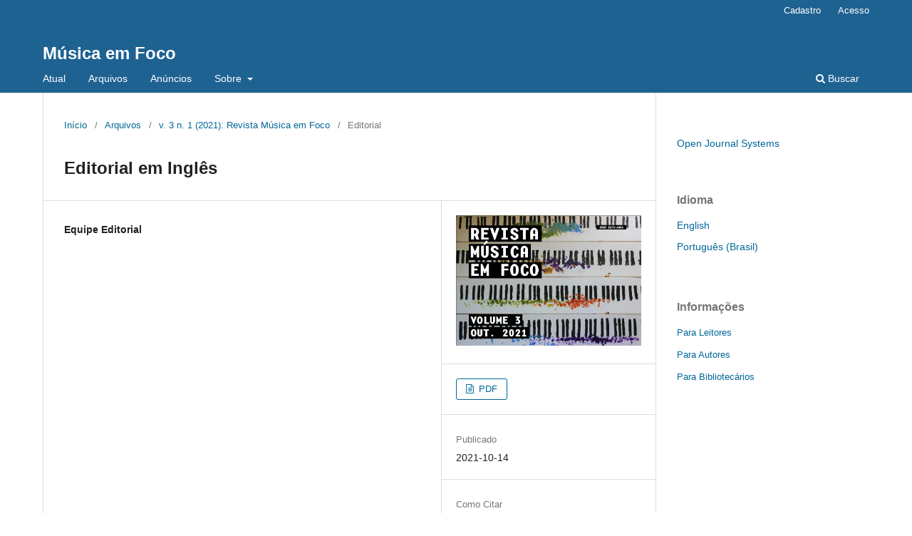

--- FILE ---
content_type: text/html; charset=utf-8
request_url: https://periodicos.ia.unesp.br/index.php/musicaemfoco/article/view/678
body_size: 3535
content:
<!DOCTYPE html>
<html lang="pt-BR" xml:lang="pt-BR">
<head>
	<meta charset="utf-8">
	<meta name="viewport" content="width=device-width, initial-scale=1.0">
	<title>
		Editorial em Inglês
							| Música em Foco
			</title>

	
<meta name="generator" content="Open Journal Systems 3.3.0.9">
<meta name="gs_meta_revision" content="1.1"/>
<meta name="citation_journal_title" content="Música em Foco"/>
<meta name="citation_journal_abbrev" content="MeF"/>
<meta name="citation_issn" content="2675-6854"/> 
<meta name="citation_author" content="Equipe Editorial"/>
<meta name="citation_title" content="Editorial em Inglês"/>
<meta name="citation_language" content="pt"/>
<meta name="citation_date" content="2021/10/14"/>
<meta name="citation_volume" content="3"/>
<meta name="citation_issue" content="1"/>
<meta name="citation_abstract_html_url" content="https://periodicos.ia.unesp.br/index.php/musicaemfoco/article/view/678"/>
<link rel="schema.DC" href="http://purl.org/dc/elements/1.1/" />
<meta name="DC.Creator.PersonalName" content="Equipe Editorial"/>
<meta name="DC.Date.created" scheme="ISO8601" content="2021-10-14"/>
<meta name="DC.Date.dateSubmitted" scheme="ISO8601" content="2021-10-13"/>
<meta name="DC.Date.issued" scheme="ISO8601" content="2021-10-14"/>
<meta name="DC.Date.modified" scheme="ISO8601" content="2021-10-14"/>
<meta name="DC.Description" xml:lang="pt" content=""/>
<meta name="DC.Format" scheme="IMT" content=""/>
<meta name="DC.Identifier" content="678"/>
<meta name="DC.Identifier.URI" content="https://periodicos.ia.unesp.br/index.php/musicaemfoco/article/view/678"/>
<meta name="DC.Language" scheme="ISO639-1" content="pt"/>
<meta name="DC.Rights" content="Copyright (c) 2021 Música em Foco"/>
<meta name="DC.Rights" content=""/>
<meta name="DC.Source" content="Música em Foco"/>
<meta name="DC.Source.ISSN" content="2675-6854"/>
<meta name="DC.Source.Issue" content="1"/>
<meta name="DC.Source.Volume" content="3"/>
<meta name="DC.Source.URI" content="https://periodicos.ia.unesp.br/index.php/musicaemfoco"/>
<meta name="DC.Title" content="Editorial em Inglês"/>
<meta name="DC.Type" content="Text.Serial.Journal"/>
<meta name="DC.Type.articleType" content="Editorial"/>
	<link rel="stylesheet" href="https://periodicos.ia.unesp.br/index.php/musicaemfoco/$$$call$$$/page/page/css?name=stylesheet" type="text/css" /><link rel="stylesheet" href="https://periodicos.ia.unesp.br/index.php/musicaemfoco/$$$call$$$/page/page/css?name=font" type="text/css" /><link rel="stylesheet" href="https://periodicos.ia.unesp.br/lib/pkp/styles/fontawesome/fontawesome.css?v=3.3.0.9" type="text/css" />
</head>
<body class="pkp_page_article pkp_op_view" dir="ltr">

	<div class="pkp_structure_page">

				<header class="pkp_structure_head" id="headerNavigationContainer" role="banner">
						 <nav class="cmp_skip_to_content" aria-label="Ir para os links de conteúdo">
	<a href="#pkp_content_main">Ir para o conteúdo principal</a>
	<a href="#siteNav">Ir para o menu de navegação principal</a>
		<a href="#pkp_content_footer">Ir para o rodapé</a>
</nav>

			<div class="pkp_head_wrapper">

				<div class="pkp_site_name_wrapper">
					<button class="pkp_site_nav_toggle">
						<span>Open Menu</span>
					</button>
										<div class="pkp_site_name">
																<a href="						https://periodicos.ia.unesp.br/index.php/musicaemfoco/index
					" class="is_text">Música em Foco</a>
										</div>
				</div>

				
				<nav class="pkp_site_nav_menu" aria-label="Navegação no Site">
					<a id="siteNav"></a>
					<div class="pkp_navigation_primary_row">
						<div class="pkp_navigation_primary_wrapper">
																				<ul id="navigationPrimary" class="pkp_navigation_primary pkp_nav_list">
								<li class="">
				<a href="https://periodicos.ia.unesp.br/index.php/musicaemfoco/issue/current">
					Atual
				</a>
							</li>
								<li class="">
				<a href="https://periodicos.ia.unesp.br/index.php/musicaemfoco/issue/archive">
					Arquivos
				</a>
							</li>
								<li class="">
				<a href="https://periodicos.ia.unesp.br/index.php/musicaemfoco/announcement">
					Anúncios
				</a>
							</li>
								<li class="">
				<a href="https://periodicos.ia.unesp.br/index.php/musicaemfoco/about">
					Sobre
				</a>
									<ul>
																					<li class="">
									<a href="https://periodicos.ia.unesp.br/index.php/musicaemfoco/about">
										Sobre a Revista
									</a>
								</li>
																												<li class="">
									<a href="https://periodicos.ia.unesp.br/index.php/musicaemfoco/about/submissions">
										Submissões
									</a>
								</li>
																												<li class="">
									<a href="https://periodicos.ia.unesp.br/index.php/musicaemfoco/about/editorialTeam">
										Equipe Editorial
									</a>
								</li>
																												<li class="">
									<a href="https://periodicos.ia.unesp.br/index.php/musicaemfoco/about/privacy">
										Declaração de Privacidade
									</a>
								</li>
																												<li class="">
									<a href="https://periodicos.ia.unesp.br/index.php/musicaemfoco/about/contact">
										Contato
									</a>
								</li>
																		</ul>
							</li>
			</ul>

				

																						<div class="pkp_navigation_search_wrapper">
									<a href="https://periodicos.ia.unesp.br/index.php/musicaemfoco/search" class="pkp_search pkp_search_desktop">
										<span class="fa fa-search" aria-hidden="true"></span>
										Buscar
									</a>
								</div>
													</div>
					</div>
					<div class="pkp_navigation_user_wrapper" id="navigationUserWrapper">
							<ul id="navigationUser" class="pkp_navigation_user pkp_nav_list">
								<li class="profile">
				<a href="https://periodicos.ia.unesp.br/index.php/musicaemfoco/user/register">
					Cadastro
				</a>
							</li>
								<li class="profile">
				<a href="https://periodicos.ia.unesp.br/index.php/musicaemfoco/login">
					Acesso
				</a>
							</li>
										</ul>

					</div>
				</nav>
			</div><!-- .pkp_head_wrapper -->
		</header><!-- .pkp_structure_head -->

						<div class="pkp_structure_content has_sidebar">
			<div class="pkp_structure_main" role="main">
				<a id="pkp_content_main"></a>

<div class="page page_article">
			<nav class="cmp_breadcrumbs" role="navigation" aria-label="Você está aqui:">
	<ol>
		<li>
			<a href="https://periodicos.ia.unesp.br/index.php/musicaemfoco/index">
				Início
			</a>
			<span class="separator">/</span>
		</li>
		<li>
			<a href="https://periodicos.ia.unesp.br/index.php/musicaemfoco/issue/archive">
				Arquivos
			</a>
			<span class="separator">/</span>
		</li>
					<li>
				<a href="https://periodicos.ia.unesp.br/index.php/musicaemfoco/issue/view/27">
					v. 3 n. 1 (2021): Revista Música em Foco
				</a>
				<span class="separator">/</span>
			</li>
				<li class="current" aria-current="page">
			<span aria-current="page">
									Editorial
							</span>
		</li>
	</ol>
</nav>
	
		  	 <article class="obj_article_details">

		
	<h1 class="page_title">
		Editorial em Inglês
	</h1>

	
	<div class="row">
		<div class="main_entry">

							<section class="item authors">
					<h2 class="pkp_screen_reader">Autores</h2>
					<ul class="authors">
											<li>
							<span class="name">
								Equipe Editorial
							</span>
																				</li>
										</ul>
				</section>
			
						
						
						
			

																			
						
		</div><!-- .main_entry -->

		<div class="entry_details">

										<div class="item cover_image">
					<div class="sub_item">
													<a href="https://periodicos.ia.unesp.br/index.php/musicaemfoco/issue/view/27">
								<img src="https://periodicos.ia.unesp.br/public/journals/4/cover_issue_27_pt_BR.png" alt="">
							</a>
											</div>
				</div>
			
										<div class="item galleys">
					<h2 class="pkp_screen_reader">
						Downloads
					</h2>
					<ul class="value galleys_links">
													<li>
								
	
							

<a class="obj_galley_link file" href="https://periodicos.ia.unesp.br/index.php/musicaemfoco/article/view/678/403">

		
	PDF

	</a>
							</li>
											</ul>
				</div>
						
						<div class="item published">
				<section class="sub_item">
					<h2 class="label">
						Publicado
					</h2>
					<div class="value">
																			<span>2021-10-14</span>
																	</div>
				</section>
							</div>
			
										<div class="item citation">
					<section class="sub_item citation_display">
						<h2 class="label">
							Como Citar
						</h2>
						<div class="value">
							<div id="citationOutput" role="region" aria-live="polite">
								<div class="csl-bib-body">
  <div class="csl-entry">Editorial, E. (2021). Editorial em Inglês. <i>Música Em Foco</i>, <i>3</i>(1). Recuperado de https://periodicos.ia.unesp.br/index.php/musicaemfoco/article/view/678</div>
</div>
							</div>
							<div class="citation_formats">
								<button class="cmp_button citation_formats_button" aria-controls="cslCitationFormats" aria-expanded="false" data-csl-dropdown="true">
									Fomatos de Citação
								</button>
								<div id="cslCitationFormats" class="citation_formats_list" aria-hidden="true">
									<ul class="citation_formats_styles">
																					<li>
												<a
													aria-controls="citationOutput"
													href="https://periodicos.ia.unesp.br/index.php/musicaemfoco/citationstylelanguage/get/acm-sig-proceedings?submissionId=678&amp;publicationId=591"
													data-load-citation
													data-json-href="https://periodicos.ia.unesp.br/index.php/musicaemfoco/citationstylelanguage/get/acm-sig-proceedings?submissionId=678&amp;publicationId=591&amp;return=json"
												>
													ACM
												</a>
											</li>
																					<li>
												<a
													aria-controls="citationOutput"
													href="https://periodicos.ia.unesp.br/index.php/musicaemfoco/citationstylelanguage/get/acs-nano?submissionId=678&amp;publicationId=591"
													data-load-citation
													data-json-href="https://periodicos.ia.unesp.br/index.php/musicaemfoco/citationstylelanguage/get/acs-nano?submissionId=678&amp;publicationId=591&amp;return=json"
												>
													ACS
												</a>
											</li>
																					<li>
												<a
													aria-controls="citationOutput"
													href="https://periodicos.ia.unesp.br/index.php/musicaemfoco/citationstylelanguage/get/apa?submissionId=678&amp;publicationId=591"
													data-load-citation
													data-json-href="https://periodicos.ia.unesp.br/index.php/musicaemfoco/citationstylelanguage/get/apa?submissionId=678&amp;publicationId=591&amp;return=json"
												>
													APA
												</a>
											</li>
																					<li>
												<a
													aria-controls="citationOutput"
													href="https://periodicos.ia.unesp.br/index.php/musicaemfoco/citationstylelanguage/get/associacao-brasileira-de-normas-tecnicas?submissionId=678&amp;publicationId=591"
													data-load-citation
													data-json-href="https://periodicos.ia.unesp.br/index.php/musicaemfoco/citationstylelanguage/get/associacao-brasileira-de-normas-tecnicas?submissionId=678&amp;publicationId=591&amp;return=json"
												>
													ABNT
												</a>
											</li>
																					<li>
												<a
													aria-controls="citationOutput"
													href="https://periodicos.ia.unesp.br/index.php/musicaemfoco/citationstylelanguage/get/chicago-author-date?submissionId=678&amp;publicationId=591"
													data-load-citation
													data-json-href="https://periodicos.ia.unesp.br/index.php/musicaemfoco/citationstylelanguage/get/chicago-author-date?submissionId=678&amp;publicationId=591&amp;return=json"
												>
													Chicago
												</a>
											</li>
																					<li>
												<a
													aria-controls="citationOutput"
													href="https://periodicos.ia.unesp.br/index.php/musicaemfoco/citationstylelanguage/get/harvard-cite-them-right?submissionId=678&amp;publicationId=591"
													data-load-citation
													data-json-href="https://periodicos.ia.unesp.br/index.php/musicaemfoco/citationstylelanguage/get/harvard-cite-them-right?submissionId=678&amp;publicationId=591&amp;return=json"
												>
													Harvard
												</a>
											</li>
																					<li>
												<a
													aria-controls="citationOutput"
													href="https://periodicos.ia.unesp.br/index.php/musicaemfoco/citationstylelanguage/get/ieee?submissionId=678&amp;publicationId=591"
													data-load-citation
													data-json-href="https://periodicos.ia.unesp.br/index.php/musicaemfoco/citationstylelanguage/get/ieee?submissionId=678&amp;publicationId=591&amp;return=json"
												>
													IEEE
												</a>
											</li>
																					<li>
												<a
													aria-controls="citationOutput"
													href="https://periodicos.ia.unesp.br/index.php/musicaemfoco/citationstylelanguage/get/modern-language-association?submissionId=678&amp;publicationId=591"
													data-load-citation
													data-json-href="https://periodicos.ia.unesp.br/index.php/musicaemfoco/citationstylelanguage/get/modern-language-association?submissionId=678&amp;publicationId=591&amp;return=json"
												>
													MLA
												</a>
											</li>
																					<li>
												<a
													aria-controls="citationOutput"
													href="https://periodicos.ia.unesp.br/index.php/musicaemfoco/citationstylelanguage/get/turabian-fullnote-bibliography?submissionId=678&amp;publicationId=591"
													data-load-citation
													data-json-href="https://periodicos.ia.unesp.br/index.php/musicaemfoco/citationstylelanguage/get/turabian-fullnote-bibliography?submissionId=678&amp;publicationId=591&amp;return=json"
												>
													Turabian
												</a>
											</li>
																					<li>
												<a
													aria-controls="citationOutput"
													href="https://periodicos.ia.unesp.br/index.php/musicaemfoco/citationstylelanguage/get/vancouver?submissionId=678&amp;publicationId=591"
													data-load-citation
													data-json-href="https://periodicos.ia.unesp.br/index.php/musicaemfoco/citationstylelanguage/get/vancouver?submissionId=678&amp;publicationId=591&amp;return=json"
												>
													Vancouver
												</a>
											</li>
																			</ul>
																			<div class="label">
											Baixar Citação
										</div>
										<ul class="citation_formats_styles">
																							<li>
													<a href="https://periodicos.ia.unesp.br/index.php/musicaemfoco/citationstylelanguage/download/ris?submissionId=678&amp;publicationId=591">
														<span class="fa fa-download"></span>
														Endnote/Zotero/Mendeley (RIS)
													</a>
												</li>
																							<li>
													<a href="https://periodicos.ia.unesp.br/index.php/musicaemfoco/citationstylelanguage/download/bibtex?submissionId=678&amp;publicationId=591">
														<span class="fa fa-download"></span>
														BibTeX
													</a>
												</li>
																					</ul>
																	</div>
							</div>
						</div>
					</section>
				</div>
			
										<div class="item issue">

											<section class="sub_item">
							<h2 class="label">
								Edição
							</h2>
							<div class="value">
								<a class="title" href="https://periodicos.ia.unesp.br/index.php/musicaemfoco/issue/view/27">
									v. 3 n. 1 (2021): Revista Música em Foco
								</a>
							</div>
						</section>
					
											<section class="sub_item">
							<h2 class="label">
								Seção
							</h2>
							<div class="value">
								Editorial
							</div>
						</section>
					
									</div>
			
						
						
			

		</div><!-- .entry_details -->
	</div><!-- .row -->

</article>

	

</div><!-- .page -->

	</div><!-- pkp_structure_main -->

									<div class="pkp_structure_sidebar left" role="complementary" aria-label="Barra lateral">
				<div class="pkp_block block_developed_by">
	<h2 class="pkp_screen_reader">
		Desenvolvido por
	</h2>

	<div class="content">
		<a href="http://pkp.sfu.ca/ojs/">
			Open Journal Systems
		</a>
	</div>
</div>
<div class="pkp_block block_language">
	<h2 class="title">
		Idioma
	</h2>

	<div class="content">
		<ul>
							<li class="locale_en_US" lang="en-US">
					<a href="https://periodicos.ia.unesp.br/index.php/musicaemfoco/user/setLocale/en_US?source=%2Findex.php%2Fmusicaemfoco%2Farticle%2Fview%2F678">
						English
					</a>
				</li>
							<li class="locale_pt_BR current" lang="pt-BR">
					<a href="https://periodicos.ia.unesp.br/index.php/musicaemfoco/user/setLocale/pt_BR?source=%2Findex.php%2Fmusicaemfoco%2Farticle%2Fview%2F678">
						Português (Brasil)
					</a>
				</li>
					</ul>
	</div>
</div><!-- .block_language -->
<div class="pkp_block block_information">
	<h2 class="title">Informações</h2>
	<div class="content">
		<ul>
							<li>
					<a href="https://periodicos.ia.unesp.br/index.php/musicaemfoco/information/readers">
						Para Leitores
					</a>
				</li>
										<li>
					<a href="https://periodicos.ia.unesp.br/index.php/musicaemfoco/information/authors">
						Para Autores
					</a>
				</li>
										<li>
					<a href="https://periodicos.ia.unesp.br/index.php/musicaemfoco/information/librarians">
						Para Bibliotecários
					</a>
				</li>
					</ul>
	</div>
</div>

			</div><!-- pkp_sidebar.left -->
			</div><!-- pkp_structure_content -->

<div class="pkp_structure_footer_wrapper" role="contentinfo">
	<a id="pkp_content_footer"></a>

	<div class="pkp_structure_footer">

		
		<div class="pkp_brand_footer" role="complementary">
			<a href="https://periodicos.ia.unesp.br/index.php/musicaemfoco/about/aboutThisPublishingSystem">
				<img alt="Mais informações sobre o sistema de publicação, a plataforma e o fluxo de publicação do OJS/PKP." src="https://periodicos.ia.unesp.br/templates/images/ojs_brand.png">
			</a>
		</div>
	</div>
</div><!-- pkp_structure_footer_wrapper -->

</div><!-- pkp_structure_page -->

<script src="https://periodicos.ia.unesp.br/lib/pkp/lib/vendor/components/jquery/jquery.js?v=3.3.0.9" type="text/javascript"></script><script src="https://periodicos.ia.unesp.br/lib/pkp/lib/vendor/components/jqueryui/jquery-ui.js?v=3.3.0.9" type="text/javascript"></script><script src="https://periodicos.ia.unesp.br/plugins/themes/default/js/lib/popper/popper.js?v=3.3.0.9" type="text/javascript"></script><script src="https://periodicos.ia.unesp.br/plugins/themes/default/js/lib/bootstrap/util.js?v=3.3.0.9" type="text/javascript"></script><script src="https://periodicos.ia.unesp.br/plugins/themes/default/js/lib/bootstrap/dropdown.js?v=3.3.0.9" type="text/javascript"></script><script src="https://periodicos.ia.unesp.br/plugins/themes/default/js/main.js?v=3.3.0.9" type="text/javascript"></script><script src="https://periodicos.ia.unesp.br/plugins/generic/citationStyleLanguage/js/articleCitation.js?v=3.3.0.9" type="text/javascript"></script>


</body>
</html>
